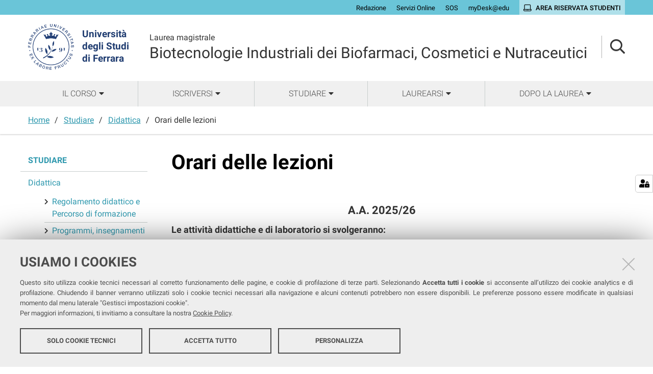

--- FILE ---
content_type: text/html;charset=utf-8
request_url: https://corsi.unife.it/lm-biotecnologie-industriali/studiare/didattica/orari/orari-delle-lezioni
body_size: 7785
content:
<!DOCTYPE html>
<html xmlns="http://www.w3.org/1999/xhtml" lang="it" xml:lang="it">
  <head><meta http-equiv="Content-Type" content="text/html; charset=UTF-8" /><link rel="stylesheet" href="https://corsi.unife.it/++resource++redturtle.chefcookie/styles.css?v=2.0.0" /><link rel="stylesheet" href="https://corsi.unife.it/++plone++production/++unique++2025-05-16T09:53:23.725686/default.css" data-bundle="production" /><link rel="stylesheet" href="https://corsi.unife.it/++plone++collective.venue/++unique++2020-10-08%2011%3A23%3A46.628299/collective-venue-bundle-compiled.css" data-bundle="collective-venue-bundle" /><link rel="stylesheet" href="https://corsi.unife.it/++plone++patternslib/++unique++2020-10-08%2011%3A32%3A43.164207/bundle-leaflet-compiled.css" data-bundle="bundle-leaflet" /><link rel="stylesheet" href="https://corsi.unife.it/++plone++collective.expandcollapse.tile/++unique++2021-04-06%2017%3A14%3A23.769462/dist/styles.css" data-bundle="expand-collapse-tile-bundle" /><link rel="stylesheet" href="https://corsi.unife.it/++plone++redturtle-patterns-slider/++unique++2021-08-27%2010%3A53%3A49.643717/build/redturtle-patterns-slider-bundle-compiled.min.css" data-bundle="redturtle-patterns-slider-bundle" /><link rel="stylesheet" href="https://corsi.unife.it/++resource++redturtle.tiles.management/tiles-management-compiled.css?version=2020-10-08%2011%3A30%3A17.722056" data-bundle="redturtle-tiles-management" /><link rel="canonical" href="https://corsi.unife.it/lm-biotecnologie-industriali/studiare/didattica/orari" /><link rel="shortcut icon" type="image/x-icon" href="https://corsi.unife.it/favicon.ico" /><link rel="search" href="https://corsi.unife.it/lm-farmacia/@@search" title="Cerca nel sito" /><script type="text/javascript" src="https://corsi.unife.it/++resource++redturtle.chefcookie/chefcookie/chefcookie.min.js?v=2.0.0"></script><script type="text/javascript" src="https://corsi.unife.it/++resource++redturtle.chefcookie/redturtle_chefcookie.js?v=2.0.0"></script><script type="text/javascript" src="https://corsi.unife.it/cookie_config.js?v=2.0.0_aa_"></script><script>PORTAL_URL = 'https://corsi.unife.it';</script><script type="text/javascript" src="https://corsi.unife.it/++plone++production/++unique++2025-05-16T09:53:23.725686/default.js" data-bundle="production"></script><script type="text/javascript" src="https://corsi.unife.it/++plone++collective.venue/++unique++2020-10-08%2011%3A23%3A46.628299/collective-venue-bundle-compiled.js" data-bundle="collective-venue-bundle"></script><script type="text/javascript" src="https://corsi.unife.it/++plone++patternslib/++unique++2020-10-08%2011%3A32%3A43.164207/bundle-leaflet-compiled.min.js" data-bundle="bundle-leaflet"></script><script type="text/javascript" src="https://corsi.unife.it/++plone++collective.expandcollapse.tile/++unique++2021-04-06%2017%3A14%3A23.769462/dist/expand_collapse_compiled.min.js" data-bundle="expand-collapse-tile-bundle"></script><script type="text/javascript" src="https://corsi.unife.it/++plone++patternslib/++unique++2020-10-08%2011%3A32%3A43.172207/patterns-compiled.min.js" data-bundle="patterns"></script><script type="text/javascript" src="https://corsi.unife.it/++plone++redturtle-patterns-slider/++unique++2021-08-27%2010%3A53%3A49.643717/build/redturtle-patterns-slider-bundle-compiled.js" data-bundle="redturtle-patterns-slider-bundle"></script><script type="text/javascript" src="https://corsi.unife.it/++resource++redturtle.tiles.management/tiles-management-compiled.js?version=2020-10-08%2011%3A30%3A17.722056" data-bundle="redturtle-tiles-management"></script><script type="text/javascript" src="https://corsi.unife.it/++plone++unife.resources.static/++unique++2025-10-06%2013%3A25%3A56.149005/react-with-dom.production.min.js" data-bundle="react-with-dom"></script><script type="text/javascript" src="https://corsi.unife.it//++plone++unife.resources/prod/main.js" data-bundle="diazo"></script>
    <title>Orari delle lezioni — Biotecnologie Industriali dei Biofarmaci, Cosmetici e Nutraceutici</title>

    <link href="/++theme++unife-cds/++plone++unife.resources.static/css/fonts.css" rel="stylesheet" />

  <link rel="stylesheet" href="https://corsi.unife.it/++plone++unife.cdsresources/prod/scienzeVitaBiotec.css?v=1.1.24" /><meta name="twitter:card" content="summary" /><meta property="og:site_name" content="Università degli Studi di Ferrara" /><meta property="og:title" content="Orari delle lezioni" /><meta property="og:type" content="website" /><meta property="og:description" content="" /><meta property="og:url" content="https://corsi.unife.it/lm-biotecnologie-industriali/studiare/didattica/orari" /><meta property="og:image" content="https://corsi.unife.it/@@site-logo/Unife_nero PNG.png" /><meta property="og:image:type" content="image/png" /><meta name="DC.date.created" content="2021-01-14T20:43:37+01:00" /><meta name="DC.date.modified" content="2026-01-13T08:54:02+01:00" /><meta name="DC.type" content="Pagina" /><meta name="DC.format" content="text/html" /><meta name="DC.language" content="it" /><meta name="DC.date.valid_range" content="2021/04/28 - " /><meta name="viewport" content="width=device-width, initial-scale=1.0" /><meta name="generator" content="Plone - http://plone.com" /></head>
  <body id="visual-portal-wrapper" class="frontend icons-on portaltype-document section-studiare site-lm-biotecnologie-industriali subsection-didattica subsection-didattica-orari subsection-didattica-orari-orari-delle-lezioni template-tiles_view thumbs-on userrole-anonymous viewpermission-view subsite-scienzeVitaBiotec" dir="ltr" data-base-url="https://corsi.unife.it/lm-biotecnologie-industriali/studiare/didattica/orari/orari-delle-lezioni" data-view-url="https://corsi.unife.it/lm-biotecnologie-industriali/studiare/didattica/orari/orari-delle-lezioni" data-portal-url="https://corsi.unife.it" data-i18ncatalogurl="https://corsi.unife.it/plonejsi18n" data-pat-pickadate="{&quot;date&quot;: {&quot;selectYears&quot;: 200}, &quot;time&quot;: {&quot;interval&quot;: 5 } }" data-pat-plone-modal="{&quot;actionOptions&quot;: {&quot;displayInModal&quot;: false}}">

    

    <div id="mobile-menu" class="globalnavWrapper">
      <div class="menu-header"><a href="javascript:void(0)" class="closebtn"><span class="far fa-times"></span></a></div>
    </div>

    <header id="portal-top">
      <div id="unife-top-links">
  <div class="container">
    <ul>
      
        <li id="top_links-accedi">
          <a href="https://corsi.unife.it/login?came_from=https://corsi.unife.it/lm-biotecnologie-industriali/studiare/didattica/orari/orari-delle-lezioni/tiles_view" title="Redazione">
            <span>Redazione</span>
          </a>
        </li>
      
        <li id="top_links-servizi-online">
          <a href="http://www.unife.it/it/x-te/servizi-online" title="Servizi Online">
            <span>Servizi Online</span>
          </a>
        </li>
      
        <li id="top_links-sos-studenti">
          <a href="https://sos.unife.it/" title="SOS">
            <span>SOS</span>
          </a>
        </li>
      
        <li id="top_links-edu">
          <a href="https://mail.google.com/a/unife.it" title="myDesk@edu">
            <span>myDesk@edu</span>
          </a>
        </li>
      
        <li id="top_links-intranet">
          <a href="https://studiare.unife.it" title="Area riservata studenti">
            <span>Area riservata studenti</span>
          </a>
        </li>
      
    </ul>
  </div>
</div>

<div id="portal-header"><a id="portal-logo" title="Università degli Studi di Ferrara" href="http://www.unife.it/it" target="_blank" rel="noopener noreferrer">
    <img src="https://corsi.unife.it/lm-biotecnologie-industriali/++plone++unife.plonetheme/logo.png" alt="" />
    
    <div>
      <span>Università<br />degli Studi <br />di Ferrara</span>
     </div>
</a><div id="unife-header-menu">

    <div class="subsite-title">
      <a href="https://corsi.unife.it/lm-biotecnologie-industriali">
        <div class="subsite-course-type">Laurea magistrale</div>
        Biotecnologie Industriali dei Biofarmaci, Cosmetici e Nutraceutici
      </a>
    </div>
</div><div class="search-language-wrapper"><div id="portal-searchbox">




          <div class="searchSection" id="search-bar">
            <div class="search-content">
              <button class="close" title="Close"><i class="far fa-times"></i></button>
              <div class="container">
                <form id="searchGadget_form" action="https://corsi.unife.it/lm-biotecnologie-industriali/@@search" role="search" data-pat-livesearch="ajaxUrl:https://corsi.unife.it/lm-biotecnologie-industriali/@@ajax-search" class="pat-livesearch">
                  <label class="hiddenStructure" for="searchGadget">Cerca nel sito</label>
                  <input name="SearchableText" type="text" size="18" id="searchGadget" title="Cerca nel sito" placeholder="Cerca nel sito" class="searchField" />

                  <button type="submit" class="searchButton" title="Cerca"><i class="far fa-search"></i></button>
                    

                      
                </form>
              </div>
            </div>
          </div>

          <button class="searchButton" title="Cerca" id="activate-search"><i class="far fa-search"></i></button>

      

</div><div class="plone-navbar-header"><button type="button" class="plone-navbar-toggle" aria-controls="portal-mainnavigation" aria-expanded="false"><span class="sr-only">Toggle navigation</span><i class="fas fa-bars"></i></button></div></div></div>


    </header>

    <div id="portal-mainnavigation">
      <div class="container">
  <nav aria-label="Sezioni" class="globalnavWrapper">
    <ul role="menubar" id="portal-globalnav">
      
        <li id="portaltab-0" class="plain">
          <a href="#" data-tabid="0" class="menuTabLink " aria-haspopup="true" aria-expanded="false" role="menuitem"><span>Il corso</span></a>
        </li>
      
        <li id="portaltab-1" class="plain">
          <a href="#" data-tabid="1" class="menuTabLink " aria-haspopup="true" aria-expanded="false" role="menuitem"><span>Iscriversi</span></a>
        </li>
      
        <li id="portaltab-2" class="plain">
          <a href="#" data-tabid="2" class="menuTabLink " aria-haspopup="true" aria-expanded="false" role="menuitem"><span>Studiare</span></a>
        </li>
      
        <li id="portaltab-3" class="plain">
          <a href="#" data-tabid="3" class="menuTabLink " aria-haspopup="true" aria-expanded="false" role="menuitem"><span>Laurearsi</span></a>
        </li>
      
        <li id="portaltab-4" class="plain">
          <a href="#" data-tabid="4" class="menuTabLink " aria-haspopup="true" aria-expanded="false" role="menuitem"><span>Dopo la laurea</span></a>
        </li>
      
    </ul>
  </nav>


</div>
    </div>

    <aside id="global_statusmessage">
      


      <div>
      </div>
    </aside>

    <div id="viewlet-above-content">

<nav id="portal-breadcrumbs" class="plone-breadcrumb">
  <div class="container">
    <span id="breadcrumbs-you-are-here" class="hiddenStructure">Tu sei qui:</span>
    <ol aria-labelledby="breadcrumbs-you-are-here">
      <li id="breadcrumbs-home">
        <a href="https://corsi.unife.it/lm-biotecnologie-industriali">Home</a>
      </li>
      <li id="breadcrumbs-1">
        
          <a href="https://corsi.unife.it/lm-biotecnologie-industriali/studiare">Studiare</a>
          
        
      </li>
      <li id="breadcrumbs-2">
        
          <a href="https://corsi.unife.it/lm-biotecnologie-industriali/studiare/didattica">Didattica</a>
          
        
      </li>
      <li id="breadcrumbs-3">
        
          
          <span id="breadcrumbs-current">Orari delle lezioni</span>
        
      </li>
    </ol>
  </div>
</nav>

</div>

    <div id="column-wrapper" class="with-column-one "><article id="portal-column-content">

      

      <div>


        

        <article id="content">

          

          <header>
            <div id="viewlet-above-content-title"><span id="social-tags-body" style="display: none" itemscope="" itemtype="http://schema.org/WebPage">
  <span itemprop="name">Orari delle lezioni</span>
  <span itemprop="description"></span>
  <span itemprop="url">https://corsi.unife.it/lm-biotecnologie-industriali/studiare/didattica/orari</span>
  <span itemprop="image">https://corsi.unife.it/@@site-logo/Unife_nero PNG.png</span>
</span>


</div>
            
              <h1 class="documentFirstHeading">Orari delle lezioni</h1>

            
            <div id="viewlet-below-content-title">



</div>

            
              

            
          </header>

          <div id="viewlet-above-content-body">

</div>
          <div id="content-core">
            
      
        
        
    
        
            <div class="tiles-management">
  <div class="tilesWrapper">
    
    <div class="tilesList">
      
        <div class="tileWrapper " data-tileid="" data-tiletype="" data-tilehidden="" data-token="">
          
          
    <div class="tile tile-advanced-static no-title">
        <div class="tile-container">
        <!-- HEADER -->
        <h2 class="tileTitle">
            
            
                <span class="ast_title">orario</span>
            
        </h2>
        <!-- BODY -->
        <div class="tile-text tileBody"><h3 style="text-align: center;"><strong>A.A. 2025/26 </strong></h3>
<h4><strong>Le attività didattiche e di laboratorio si svolgeranno:</strong></h4>
<ul>
<li><strong>per chi frequenta il primo anno di corso: in presenza.</strong></li>
<li><strong>per chi frequenta in secondo anno di corso: </strong><strong>in presenza con trasmissione </strong><strong>in streaming sincrono. </strong></li>
</ul>
<p>Le informazioni su:</p>
<ul>
<li>orari delle lezioni</li>
<li>calendario delle lezioni</li>
<li>aule delle lezioni</li>
</ul>
<p>sono disponibili e visualizzabili tramite l'<strong>app GetUpdate</strong>, che ti dà la possibilità di usufruire di servizi online utili, come il calendario degli esami, il libretto elettronico e tanto altro. <a href="http://www.unife.it/it/x-te/studiare/app/getupdate">Ulteriori informazioni sulla app e come scaricarla</a></p>
<p><a class="plone-btn plone-btn-primary button-link button-small" href="https://aule.unife.it/AgendaStudenti/index.php?view=easycourse&amp;_lang=it">Vedi l'orario delle lezioni online</a></p>
<p></p>
<p></p></div>
        <!-- FOOTER -->
        
        </div>
    </div>

        </div>
      
        <div class="tileWrapper " data-tileid="" data-tiletype="" data-tilehidden="" data-token="">
          
          
    <div class="tile tile-advanced-static collapsible-desktop">
        <div class="tile-container">
        <!-- HEADER -->
        <h2 class="tileTitle">
            
            
                <span class="ast_title">Orari delle lezioni II semestre a.a. 2025/26</span>
            
        </h2>
        <!-- BODY -->
        <div class="tile-text tileBody"><p>Si può anche visionare direttamente la tabella sempre aggiornata in google-drive.</p>
<p><strong>L'orario potrebbe  subire qualche variazione, si raccomanda di consultarlo spesso!</strong></p>
<p><a class="plone-btn plone-btn-primary button-link button-small" href="https://docs.google.com/spreadsheets/d/1ktxOxzDVQY_qrV3uzeOQ6DpRRInGOJgG3D9-qkhfZIQ/edit?usp=sharing" rel="noopener" target="_blank">BIBCN - I anno - <em>biotecnologie industriali dei prodotti della salute e del benessere</em> - secondo semestre</a></p>
<p><a class="plone-btn plone-btn-primary button-link button-small" href="https://docs.google.com/spreadsheets/d/1KOafh9hg7pC8_kLB-MESXdnuerLM-DFDhDZOfr7cOZ0/edit?usp=sharing" rel="noopener" target="_blank">BIBCN - I anno - <em>biotecnologie industriali del biofarmaco</em> - secondo semestre</a></p>
<p><a class="plone-btn plone-btn-primary button-link button-small" href="https://docs.google.com/spreadsheets/d/13PscmIeABA4voghJ_jTfLP7RYQ7DssdtWjilKh6J4LI/edit?usp=sharing" rel="noopener" target="_blank">BIBCN - II anno - <em>biotecnologie industriali dei prodotti della salute e del benessere</em> - secondo semestre</a></p>
<p><a class="plone-btn plone-btn-primary button-link button-small" href="https://docs.google.com/spreadsheets/d/1xMpQPO8QQTWJn_oK5jLqaUa46m2KbfB2PWmQwH0V5mo/edit?usp=sharing" rel="noopener" target="_blank">BIBCN - II anno - <em>biotecnologie industriali del biofarmaco</em> - secondo semestre</a></p>
<p>Gli insegnamenti opzionali (attività D) da 6 CFU saranno erogati con lezioni registrate a cui si potrà accedere collegandosi alla rispettiva classroom.</p>
<p>Per il secondo semestre gli <strong>opzionali</strong> erogati saranno:</p>
<ul>
<li><em><strong>Approcci di ingegnerizzazione e riposizionamento dei farmaci</strong></em>, Alessio Branchini, Sara Beggiato;</li>
<li><em><strong>Bioingegneria tissutale e dei prodotti della salute</strong></em>, Franco Cervellati;</li>
<li><em><strong>Green chemistry nelle produzioni biotecnologich</strong><strong>e</strong></em>, Stefano Manfredini;</li>
<li><em><strong>Prodotti geochimici per l'industria della salute e del benessere</strong></em>, Elena Marocchino, Carmela Vaccaro.</li>
</ul>
<hr />
<h4><strong>Tabella codici classroom insegnamenti del secondo semestre</strong></h4>
<ul>
<li><a class="plone-btn plone-btn-primary button-link button-small" href="https://docs.google.com/spreadsheets/d/1YR_3ivO27xAPN0K05HE_JT40LKHkmfBGkRnhvwNqs38/edit?usp=sharing" rel="noopener" target="_blank">CODICI CLASSROOM INSEGNAMENTI DEL PRIMO ANNO</a></li>
<li><a class="plone-btn plone-btn-primary button-link button-small" href="https://docs.google.com/spreadsheets/d/1okT1yX_e4bR0mpSCb1P7jrgRgExAJQ4slPK8FVBrPWc/edit?usp=sharing" rel="noopener" target="_blank">CODICI CLASSROOM INSEGNAMENTI DEL SECONDO ANNO</a></li>
</ul>
<p><em>File in aggiornamento, eventuali codici mancanti saranno resi disponibili entro l'inizio delle lezioni.</em></p>
<div class="evidence-block">
<p><a href="https://drive.google.com/file/d/1EyKUrhVuIRyyx7UIDB3HDFpuILnPiJ6H/view?usp=sharing">Guida all'utilizzo della app di Google classroom</a></p>
</div>
<p><a class="plone-btn plone-btn-primary button-link button-small" href="https://docs.google.com/document/d/1K2VbRf-bM5-A91ieQ6cPU9VVo2_v33CD/edit?usp=sharing&amp;ouid=109549909735023878648&amp;rtpof=true&amp;sd=true">MODULO PREZENZA A LEZIONE/LABORATORIO</a> <strong>per studenti lavoratori</strong></p></div>
        <!-- FOOTER -->
        
        </div>
    </div>

        </div>
      
        <div class="tileWrapper " data-tileid="" data-tiletype="" data-tilehidden="" data-token="">
          
          
    <div class="tile tile-advanced-static collapsible-desktop">
        <div class="tile-container">
        <!-- HEADER -->
        <h2 class="tileTitle">
            
            
                <span class="ast_title">Orari delle lezioni - I semestre a.a. 2025/26</span>
            
        </h2>
        <!-- BODY -->
        <div class="tile-text tileBody"><p>Si può anche visionare direttamente la tabella sempre aggiornata in google-drive.</p>
<p><strong>L'orario potrebbe subire alcune variazioni, si raccomanda di consultarlo spesso!</strong></p>
<p><a class="plone-btn plone-btn-primary button-link button-small" href="https://docs.google.com/spreadsheets/d/12pHlR1b2Ae7WQ_dFKfv7JJNN7Jkv-adfzpsDXTGxycA/edit?usp=sharing" rel="noopener" target="_blank"><strong>Orario 1°anno </strong><strong><em>BIBCN</em> - I semestre</strong></a></p>
<p><a class="plone-btn plone-btn-primary button-link button-small" href="https://docs.google.com/spreadsheets/d/19Y-ELWWwZhAHVKS4AXak3FBqJ34G_goBvydyH1VYd5s/edit?usp=sharing" rel="noopener" target="_blank"><strong>Orario 2°anno <em>BIBCN</em> -  I semestre</strong></a></p>
<p>Gli insegnamenti opzionali (attività D) saranno erogati con lezioni registrate a cui si potrà accedere collegandosi alla rispettiva classroom<br /><strong></strong></p>
<p>Per il primo semestre gli <strong>opzionali</strong> erogati saranno:</p>
<ul>
<li><em>Basi biochimiche del cancro</em>, prof.ssa Elena TORREGGIANI</li>
<li><em>Biocatalisi applicata ai farmaci e prodotti della salute</em>, prof.ssa Stefania COSTA</li>
<li><em>Impatto ambientale dei farmaci e dei prodotti del benessere</em>, prof.ssa Luisa GIARI</li>
<li><em>Organismi vegetali per la green economy</em>, prof.ssa Simonetta PANCALDI, prof.ssa Costanza BALDISSEROTTO</li>
</ul>
<p><strong></strong></p>
<p><strong><a class="plone-btn plone-btn-primary button-link button-small" href="https://docs.google.com/spreadsheets/d/1KtNmCTJf9ZzwCXDEvh1ZQ7-GmLDWYr71/edit?usp=sharing&amp;ouid=109549909735023878648&amp;rtpof=true&amp;sd=true" rel="noopener" target="_blank">Tabella codici classroom I semestre a.a. 2025/26</a></strong></p>
<p></p>
<div class="evidence-block">
<p><a href="https://drive.google.com/file/d/1EyKUrhVuIRyyx7UIDB3HDFpuILnPiJ6H/view?usp=sharing">Guida all'utilizzo della app di Google classroom</a></p>
</div>
<p></p>
<h4 style="text-align: left;"><strong><a class="plone-btn plone-btn-primary button-link button-small" href="https://docs.google.com/document/d/1K2VbRf-bM5-A91ieQ6cPU9VVo2_v33CD/edit?usp=sharing&amp;ouid=109549909735023878648&amp;rtpof=true&amp;sd=true">MODULO PREZENZA A LEZIONE/LABORATORIO</a> per studenti lavoratori</strong></h4></div>
        <!-- FOOTER -->
        
        </div>
    </div>

        </div>
      
    </div>
  </div>

</div>
        
        
    

      
    
          </div>
          <div id="viewlet-below-content-body">



    <div class="visualClear"><!-- --></div>

    <div class="documentActions">
        

        

    </div>


</div>
          
        </article>

        

<!--                 <metal:sub define-slot="sub" tal:content="nothing">
                   This slot is here for backwards compatibility only.
                   Don't use it in your custom templates.
                </metal:sub> -->
      </div>

      
      <footer>
        <div id="viewlet-below-content">



</div>
      </footer>
    </article><aside id="portal-column-one">
      
        
<div class="portletWrapper" id="portletwrapper-706c6f6e652e6c656674636f6c756d6e0a636f6e746578740a2f6364730a6e617669676174696f6e" data-portlethash="706c6f6e652e6c656674636f6c756d6e0a636f6e746578740a2f6364730a6e617669676174696f6e">
<aside class="portlet portletNavigationTree" role="navigation">

    <header class="portletHeader hiddenStructure">
        <a href="https://corsi.unife.it/lm-biotecnologie-industriali/sitemap" class="tile">Navigazione</a>
    </header>

    <nav class="portletContent lastItem">
        <ul class="navTree navTreeLevel0">
            <li class="navTreeItem navTreeTopNode nav-section-studiare">
                <div>
                   <a href="https://corsi.unife.it/lm-biotecnologie-industriali/studiare" title="" class="contenttype-folder">
                   
                   Studiare
                   </a>
                </div>
            </li>
            



<li class="navTreeItem visualNoMarker navTreeItemInPath navTreeFolderish section-didattica">

    
        <a href="https://corsi.unife.it/lm-biotecnologie-industriali/studiare/didattica" title="" class="state-published navTreeItemInPath navTreeFolderish contenttype-folder">

             

            
            
            <span>Didattica</span>
        </a>
        
            <ul class="navTree navTreeLevel1">
                



<li class="navTreeItem visualNoMarker navTreeFolderish section-percorso-di-formazione">

    
        <a href="https://corsi.unife.it/lm-biotecnologie-industriali/studiare/didattica/percorso-di-formazione" title="" class="state-published navTreeFolderish contenttype-folder">

             

            
            
              <i class="fas fa-chevron-right"></i>
            
            <span>Regolamento didattico e Percorso di formazione</span>
        </a>
        

    
</li>

<li class="navTreeItem visualNoMarker navTreeFolderish section-progr">

    
        <a href="https://corsi.unife.it/lm-biotecnologie-industriali/studiare/didattica/progr" title="In queste pagine trovi l'elenco completo degli insegnamenti, divisi per anno di corso, con link alla scheda di ciascun insegnamento e ai riferimenti dei docenti titolari." class="state-published navTreeFolderish contenttype-folder">

             

            
            
              <i class="fas fa-chevron-right"></i>
            
            <span>Programmi, insegnamenti e docenti</span>
        </a>
        

    
</li>

<li class="navTreeItem visualNoMarker section-piano-degli-studi">

    
        <a href="https://corsi.unife.it/lm-biotecnologie-industriali/studiare/didattica/piano-degli-studi" title="" class="state-published contenttype-document">

             

            
            
              <i class="fas fa-chevron-right"></i>
            
            <span>Piano degli studi</span>
        </a>
        

    
</li>

<li class="navTreeItem visualNoMarker section-calendario">

    
        <a href="https://corsi.unife.it/lm-biotecnologie-industriali/studiare/didattica/calendario" title="" class="state-published contenttype-document">

             

            
            
              <i class="fas fa-chevron-right"></i>
            
            <span>Calendario didattico</span>
        </a>
        

    
</li>

<li class="navTreeItem visualNoMarker navTreeCurrentNode navTreeFolderish section-orari">

    
        <a href="https://corsi.unife.it/lm-biotecnologie-industriali/studiare/didattica/orari" title="" class="state-published navTreeCurrentItem navTreeCurrentNode navTreeFolderish contenttype-folder">

             

            
            
              <i class="fas fa-chevron-right"></i>
            
            <span>Orari delle lezioni</span>
        </a>
        

    
</li>

<li class="navTreeItem visualNoMarker navTreeFolderish section-esami">

    
        <a href="https://corsi.unife.it/lm-biotecnologie-industriali/studiare/didattica/esami" title="" class="state-published navTreeFolderish contenttype-folder">

             

            
            
              <i class="fas fa-chevron-right"></i>
            
            <span>Esami</span>
        </a>
        

    
</li>

<li class="navTreeItem visualNoMarker section-tutor-didattici">

    
        <a href="https://corsi.unife.it/lm-biotecnologie-industriali/studiare/didattica/tutor-didattici" title="" class="state-published contenttype-document">

             

            
            
              <i class="fas fa-chevron-right"></i>
            
            <span>Diventa Tutor</span>
        </a>
        

    
</li>

<li class="navTreeItem visualNoMarker navTreeFolderish section-tirocinio-1">

    
        <a href="https://corsi.unife.it/lm-biotecnologie-industriali/studiare/didattica/tirocinio-1" title="" class="state-published navTreeFolderish contenttype-folder">

             

            
            
              <i class="fas fa-chevron-right"></i>
            
            <span>Tirocinio</span>
        </a>
        

    
</li>

<li class="navTreeItem visualNoMarker section-orientamento-in-itinere">

    
        <a href="https://corsi.unife.it/lm-biotecnologie-industriali/studiare/didattica/orientamento-in-itinere" title="" class="state-published contenttype-document">

             

            
            
              <i class="fas fa-chevron-right"></i>
            
            <span>Orientamento in itinere</span>
        </a>
        

    
</li>

<li class="navTreeItem visualNoMarker section-formazione-sicurezza-sul-lavoro">

    
        <a href="https://corsi.unife.it/lm-biotecnologie-industriali/studiare/didattica/formazione-sicurezza-sul-lavoro" title="" class="state-published contenttype-document">

             

            
            
              <i class="fas fa-chevron-right"></i>
            
            <span>Formazione sicurezza sul lavoro</span>
        </a>
        

    
</li>




            </ul>
        

    
</li>

<li class="navTreeItem visualNoMarker navTreeFolderish section-formazione-allestero">

    
        <a href="https://corsi.unife.it/lm-biotecnologie-industriali/studiare/formazione-allestero" title="" class="state-published navTreeFolderish contenttype-folder">

             

            
            
            <span>Formazione all'estero</span>
        </a>
        

    
</li>

<li class="navTreeItem visualNoMarker navTreeFolderish section-sedi">

    
        <a href="https://corsi.unife.it/lm-biotecnologie-industriali/studiare/sedi" title="" class="state-published navTreeFolderish contenttype-folder">

             

            
            
            <span>Sedi e strutture</span>
        </a>
        

    
</li>

<li class="navTreeItem visualNoMarker section-agevolazioni">

    
        <a href="https://corsi.unife.it/lm-biotecnologie-industriali/studiare/agevolazioni" title="" class="state-published contenttype-document">

             

            
            
            <span>Tasse e agevolazioni</span>
        </a>
        

    
</li>




        </ul>
    </nav>
</aside>


</div>


      
    </aside></div>



    

    
    
      <div class="tiles-wide">
        
    
        

            <div class="tiles-management">
  

</div>
        
        
    

      </div>
    
    <footer id="portal-footer-wrapper">
      <div class="portal-footer">
    
<div class="portletWrapper" id="portletwrapper-706c6f6e652e666f6f746572706f72746c6574730a636f6e746578740a2f6364732f6c6d2d62696f7465636e6f6c6f6769652d696e647573747269616c690a636f6c6f6e6e612d31" data-portlethash="706c6f6e652e666f6f746572706f72746c6574730a636f6e746578740a2f6364732f6c6d2d62696f7465636e6f6c6f6769652d696e647573747269616c690a636f6c6f6e6e612d31"><div class="portlet rerPortletAdvancedStatic title-small"><h1><span>Biotecnologie Industriali dei Biofarmaci, Cosmetici e Nutraceutici </span></h1></div>


</div>

<div class="portletWrapper" id="portletwrapper-706c6f6e652e666f6f746572706f72746c6574730a636f6e746578740a2f6364732f6c6d2d62696f7465636e6f6c6f6769652d696e647573747269616c690a636f6c6f6e6e612d32" data-portlethash="706c6f6e652e666f6f746572706f72746c6574730a636f6e746578740a2f6364732f6c6d2d62696f7465636e6f6c6f6769652d696e647573747269616c690a636f6c6f6e6e612d32"><div class="portlet rerPortletAdvancedStatic footer-in-evidence"><p><a href="https://sveb.unife.it/it">DIPARTIMENTO DI SCIENZE DELLA VITA E BIOTECNOLOGIE</a><br /><a href="https://www.google.it/maps/place/Via+Luigi+Borsari,+46,+44121+Ferrara+FE/@44.8379171,11.6311524,17z/data=!3m1!4b1!4m5!3m4!1s0x477e4e38e9e3d711:0xc7824312297267d!8m2!3d44.8379133!4d11.6333411">Via Luigi Borsari, 46 - Ferrara</a></p>
<p>COORDINATORE <br /><a href="https://servizi.unife.it/rubrica/utenti/monica-borgatti">Prof.ssa Monica Borgatti</a></p>
<p><a href="https://corsi.unife.it/lm-biotecnologie-industriali/corso/chi/manager-didattico">MANAGER DIDATTICA</a></p></div>


</div>

<div class="portletWrapper" id="portletwrapper-706c6f6e652e666f6f746572706f72746c6574730a636f6e746578740a2f6364732f6c6d2d62696f7465636e6f6c6f6769652d696e647573747269616c690a636f6c6f6e6e612d33" data-portlethash="706c6f6e652e666f6f746572706f72746c6574730a636f6e746578740a2f6364732f6c6d2d62696f7465636e6f6c6f6769652d696e647573747269616c690a636f6c6f6e6e612d33"><div class="portlet rerPortletAdvancedStatic"><ul>
<li><a href="http://www.unife.it/it/x-te/supporto/tutor">Tutor</a></li>
<li><a href="https://www.unife.it/it/corsi/libero-programmato/folder/lm-biotecnologie-industriali-dei-biofarmaci-cosmetici-e-nutraceutici.pdf">Brochure del corso</a></li>
</ul></div>


</div>

<div class="portletWrapper" id="portletwrapper-706c6f6e652e666f6f746572706f72746c6574730a636f6e746578740a2f6364732f6c6d2d62696f7465636e6f6c6f6769652d696e647573747269616c690a636f6c6f6e6e612d34" data-portlethash="706c6f6e652e666f6f746572706f72746c6574730a636f6e746578740a2f6364732f6c6d2d62696f7465636e6f6c6f6769652d696e647573747269616c690a636f6c6f6e6e612d34"><div class="portlet rerPortletAdvancedStatic"><ul>
<li><a href="https://corsi.unife.it/lm-biotecnologie-industriali/studiare/sedi">Sedi e strutture</a></li>
<li><a href="http://www.unife.it/it/x-te/biblioteche">Biblioteche</a></li>
<li><a href="https://corsi.unife.it/lm-biotecnologie-industriali/corso/contatti">Contatti</a></li>
<li><a href="http://www.unife.it/it/x-te/supporto/disabilita">Servizi per studentesse e studenti con Disabilità/DSA</a></li>
</ul></div>


</div>

<div class="portletWrapper" id="portletwrapper-706c6f6e652e666f6f746572706f72746c6574730a636f6e746578740a2f6364732f6c6d2d62696f7465636e6f6c6f6769652d696e647573747269616c690a636f6c6f6e6e612d35" data-portlethash="706c6f6e652e666f6f746572706f72746c6574730a636f6e746578740a2f6364732f6c6d2d62696f7465636e6f6c6f6769652d696e647573747269616c690a636f6c6f6e6e612d35"><div class="portlet rerPortletAdvancedStatic"><ul>
<li><a href="http://www.unife.it/it/x-te/vivere-unife">Vivere Unife</a></li>
<li><a href="http://www.unife.it/it/x-te/vivere-ferrara">Vivere Ferrara</a></li>
<li><a href="http://www.unife.it/it/x-te/trasporti">Trasporti</a></li>
<li><a href="http://www.unife.it/it/x-te/diritti">Diritti, salute e sicurezza</a></li>
</ul></div>


</div>


</div>

<div id="unife-footer">
  <div class="container">
    <div class="unife-footer-columns">
      <div id="unife-footer-logo">
        <a id="footer-logo" title="Università degli Studi di Ferrara" href="http://www.unife.it/it">
            <img src="https://corsi.unife.it/lm-biotecnologie-industriali/++plone++unife.plonetheme/logo_footer.png" tal:attributes="src string:https://corsi.unife.it/lm-biotecnologie-industriali/++plone++unife.plonetheme/logo_footer.png" />

            <span>Università<br />degli Studi<br />di Ferrara</span>
            
        </a>
        <div class="portlet">
          <p>Seguici su</p>
          <ul class="footer-social">
            <li><a class="fb" href="https://www.facebook.com/unife.it/" title="facebook"><i class="fab fa-facebook"></i><span class="social">Facebook</span></a></li>
            <li><a class="in" href="https://www.linkedin.com/school/universit%C3%A0-degli-studi-di-ferrara/" title="linkedin"><i class="fab fa-linkedin-in"></i><span class="social">Linkedin</span></a></li>
            <li><a class="in" href="https://www.instagram.com/unife.it/" title="linkedin"><i class="fab fa-instagram"></i><span class="social">Instagram</span></a></li>
            <li><a class="yt" href="https://www.youtube.com/user/unifetv" title="youtube"><i class="fab fa-youtube"></i><span class="social">Youtube</span></a></li>
          </ul>
        </div>
      </div>
      <div id="unife-footer-info">
        <h4>Università degli studi di Ferrara</h4>
        
        <p>Rettrice: Prof.ssa Laura Ramaciotti</p>
        
        <p>via Ludovico Ariosto, 35 - 44121 Ferrara</p>
        <p>C.F. 80007370382 - P.IVA 00434690384</p>
      </div>
      <div id="unife-footer-contacts">
        <h4><a href="http://www.unife.it/it/contatti">Contatti</a></h4>
        
        <p>Tel. +39 0532 293111</p>
        <p>Fax. +39 0532 293031</p>
        <p><a href="http://www.unife.it/it/pec">PEC</a></p>
      </div>
      <div id="unife-footer-links">
        <h4>Links</h4>
        <ul>
          <li><a href="http://www.unife.it/it/accessibility-info">Accessibilità</a></li>
          <li><a href="https://corsi.unife.it/dichiarazione-accessibilita">Dichiarazione di accessibilità</a></li>
          <li><a href="http://www.unife.it/it/privacy">Protezione dati personali</a></li>
          <li><a href="http://www.unife.it/it/informativa-cookie">Cookies</a></li>
        </ul>
        
      </div>
    </div>
    <hr />
    <div id="unife-footer-credits">
      <span>Copyright @ 2026, Università di Ferrara</span>
    </div>
  </div>
</div>



    </footer><a href="javascript:" aria-hidden="true" id="return-to-top" title="Return to top" style="display: none"><i class="fas fa-chevron-up"></i></a>

  </body>
</html>